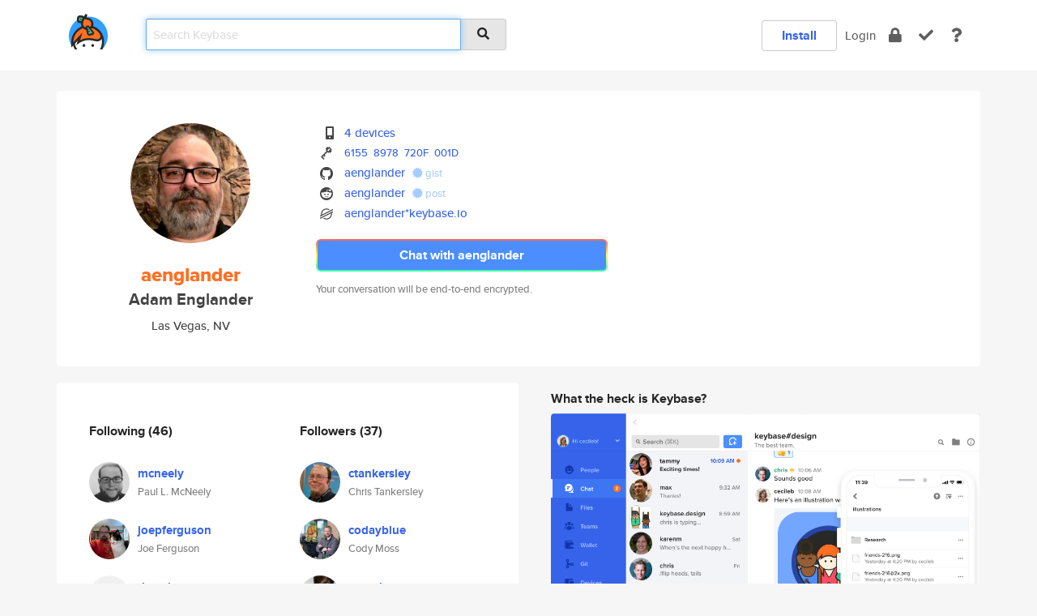

--- FILE ---
content_type: text/html; charset=utf-8
request_url: https://keybase.io/aenglander
body_size: 7280
content:
<!DOCTYPE html>
<html id="">

  <!--~~~~~~~~~~~~~~~~~~~~~~~~~~~~~~~~~~~~~~~~~~~~~~~~~~~~~~~~~~~~~~~~~~~~~~~~

                              K E Y   B A S E

                            crypto for everyone

                        because no one we know ever
                      seems to have a public key. :-(

     No Google Analytics or other 3rd party hosted script tags on Keybase.

     And this has the added bonus that we'll never be able to serve ad code.

                                    \o/  \o/
                                  keybase team

  ~~~~~~~~~~~~~~~~~~~~~~~~~~~~~~~~~~~~~~~~~~~~~~~~~~~~~~~~~~~~~~~~~~~~~~~~~-->

  <head>
    <title>aenglander (Adam Englander) | Keybase</title>
    <meta       name="viewport"    content="width=device-width, initial-scale=1.0, maximum-scale=1.0, user-scalable=no">
    <link       href="/_/brew/_/52e9d104/sitewide-css.css"      rel="stylesheet">
    
    <script type="text/javascript" nonce="01f7f7ca-ee8a-4464-987e-d5a2a9abb579" src="/_/brew/_/906baaf9/sitewide-js.js"></script>

    <meta    charset="UTF-8" />
    

<meta name="Description" content="aenglander (Adam Englander) is now on Keybase, an open source app for encryption and cryptography."><meta property="og:description" content="aenglander (Adam Englander) is now on Keybase, an open source app for encryption and cryptography."><meta name="twitter:image" content="https://s3.amazonaws.com/keybase_processed_uploads/591b738ab1f3b14d11c62409bf94da05_360_360.jpg"><meta name="twitter:title" content="aenglander (Adam Englander) on Keybase"><meta name="twitter:description" content="aenglander (Adam Englander) is now on Keybase, an open source app for encryption and cryptography."><meta property="og:image"  content="https://s3.amazonaws.com/keybase_processed_uploads/591b738ab1f3b14d11c62409bf94da05_360_360.jpg"><meta property="og:image:width" content="360"><meta property="og:image:height" content="360">

    <script type="text/javascript" nonce="01f7f7ca-ee8a-4464-987e-d5a2a9abb579">
    window.csrf_token="lgHZIGY5MmE0MTBjOTI0NzBkM2IzMmI0MTk0NTk4Yzk0MTA4zmlOXwDOAxcEAMDEILcwX2JjslE6OS3yDwYbaB2+h3IoCBOSdwMzVjQJf5Mj";
    </script>
  </head>

  
  <body id="">
  <div class="run-mode run-mode-prod">
    <div class="grid-monitor"> 
      <input id="url_base" type="hidden" value="https://keybase.io/"/>

        <div id="navbar-top">
          <div class="navbar navbar-fixed-top navbar-default" role="navigation" data-active-tab="">

            <div class="container navbar-container">
              <div class="row">

                <div class="col-xs-2 col-sm-1">
                  <div class="navbar-header">
                    <div class="navbar-brand">
                      <a href="/" aria-label="home">
                        <img src="/images/icons/icon-keybase-logo-48.png" srcset="/images/icons/icon-keybase-logo-48@2x.png 2x" width="48" height="48" />
                      </a>
                    </div>
                    <div class="staging-notice">Keybase Staging Server</div>
                  </div>
                </div>

                <div class="col-xs-10 col-sm-5">
                  <div class="nav-search-wrapper">
                    <div class="input-group form-group">
                      <input type="text" class="form-control auto-focus nav-search-input  " data-focus-priority="0" placeholder="Search Keybase"
                      autocapitalize="off" autocorrect="off" autocomplete="off" spellcheck="false">
                      <span class="input-group-addon"><i class="fas fa-search"></i></span>
                    </div>
                  </div>
                </div>

                <div class="col-xs-12 col-sm-6">    

      <table class="nav navbar-right navbar-buttons pull-right">
        <tr>
        
            <td>
              
              <a href="/download" class="btn btn-secondary">Install</a>
            </td>
            <td><a onclick="return false;" href="#_" class="navbar-link link-login ">Login</a></td>
            <td class="nav-btn "><div class="auto-tooltip" title="Encrypt"><a href="/encrypt" aria-label="encrypt"><i class="fas fa-lock"></i></a></div></td>
            <td class="nav-btn " ><div class="auto-tooltip" title="Verify"><a href="/verify" aria-label="verify"><i class="fas fa-check"></i></a></div></td>
            <td class="hidden-xs nav-btn "   ><div class="auto-tooltip" title="Docs"><a href="http://book.keybase.io" aria-label="docs"><i class="fas fa-question"></i></a></div></td>
          
        </tr>
      </table>
</div>

              </div>
            </div>
          </div>
        </div>



      
    

<div id="autoreset-event-error" class="container alert alert-warning" style="text-align:center; display:none;">
  <span id="autoreset-event-error-msg">  </span>
  <button type="button" class="close"><span id="autoreset-event-error-close">×</span></button>
</div>
<div id="autoreset-event-success" class="container alert alert-success" style="text-align:center; display:none;">
  <span id="autoreset-event-success-msg">  </span>
  <button type="button" class="close"><span id="autoreset-event-success-close">×</span></button>
</div>




      
      <div class="modal modal-primary" id="shared-modal" data-backdrop="static">
      </div>

      
      <div class="content">
        

<input type="hidden" id="is-self-view" value="0">
<div id="page-user">


    <div class="user-header">
    <div class="container">
      <div class="row header-row kb-main-card">
        <div class="col-sm-4 col-lg-3 col-profile-heading">
          
<div class="profile-heading" data-username="aenglander" data-uid="064a41b9afd2b3a00770acfa03086a19">

  <div class="picture user-profile-picture">
    
        <img src="https://s3.amazonaws.com/keybase_processed_uploads/591b738ab1f3b14d11c62409bf94da05_360_360.jpg" class="img-circle" width="148" height="148">
      
  </div>


  <div class="full-name ">
    <div class="username ">aenglander</div>
    
        Adam Englander
      
  </div>
  

  
      <div class="location">
        
            Las Vegas, NV
          
      </div>
    

</div>

        </div>
        <div class="col-sm-8 col-lg-9 col-identity-heading">
          
<div class="identity-heading">

  <div class="visible-xs">
    
<div class="track-action-wrapper">
  

  <span class="btn-gradient"><a href="#_" onclick="return false;" class="btn btn-primary   app-redirector app-redirector-primary" data-app-target="chat/aenglander"><span class="hidden-xs">Chat with aenglander</span><span class="visible-xs">Start a chat</span></a></span><br/>
  <span class="small">Your conversation will be end-to-end encrypted.</span>

  

</div>

  </div>

  <div class="row">
    <div class="col-sm-7">
        
    

        

  <div class="identity-table">
    
        <div class="it-item">
          <i class="icon-kb-iconfont-identity-devices"></i>
          <a href="/aenglander/devices">4 devices</a>
        </div>
      


<!-- <li></li> -->

<div class="it-item">
  <img class="it-icon" width="16px" height="16px"
     srcset="/images/paramproofs/services/pgp/logo_black_16.png 16w, /images/paramproofs/services/pgp/logo_black_16@2x.png 32w" />

  
  <span class="proof-tags">
    <a href="#show-public"
   onclick="return false;"
   class="link-show-public"
   data-kid="0101c69afbad2d4675ae1817b31d52b8d988ab214ff6483dce5f69bc792f7df4d8ff0a"
><span class="pgp-fingerprint"><span class="even">6155</span><span class="odd">8978</span><span class="even">720F</span><span class="odd">001D</span></span></a>

    
  </span>
</div>

<div class="it-item">
  <img class="it-icon" width="16px" height="16px"
     srcset="/images/paramproofs/services/github/logo_black_16.png 16w, /images/paramproofs/services/github/logo_black_16@2x.png 32w" />

  <a href="https://github.com/aenglander" rel="me">aenglander</a>
  <span class="proof-tags">
  
        <a class="proof-tag proof-tag-state-1" href="https://gist.github.com/a953bc87402b0bb124793f185a970883"><i class="fas fa-certificate"></i>
          gist
        </a>
      
  </span>
</div>

<div class="it-item">
  <img class="it-icon" width="16px" height="16px"
     srcset="/images/paramproofs/services/reddit/logo_black_16.png 16w, /images/paramproofs/services/reddit/logo_black_16@2x.png 32w" />

  <a href="https://reddit.com/user/aenglander" rel="me">aenglander</a>
  <span class="proof-tags">
  
        <a class="proof-tag proof-tag-state-1" href="https://www.reddit.com/r/KeybaseProofs/comments/67ruue/my_keybase_proof_redditaenglander/"><i class="fas fa-certificate"></i>
          post
        </a>
      
  </span>
</div>

          <div class="it-item">
            <img class="it-icon" width="16px" height="16px"
     srcset="/images/paramproofs/services/stellar/logo_black_16.png 16w, /images/paramproofs/services/stellar/logo_black_16@2x.png 32w" />

            <a href="#_" onclick="return false;" class="view-stellar-address"
              data-username="aenglander">aenglander*keybase.io</a>
          </div>
        
    <div class="clearfix"></div>
  </div>

        
<div class="identity-table">
  

  <div class="clearfix"></div>
</div>

    </div>
    <div class="col-sm-5 col-dropdown">
        

    </div>
  </div>

  

  <div class="hidden-xs">
    
<div class="track-action-wrapper">
  

  <span class="btn-gradient"><a href="#_" onclick="return false;" class="btn btn-primary btn-md app-redirector app-redirector-primary" data-app-target="chat/aenglander"><span class="hidden-xs">Chat with aenglander</span><span class="visible-xs">Start a chat</span></a></span><br/>
  <span class="small">Your conversation will be end-to-end encrypted.</span>

  

</div>

  </div>

</div>

        </div>
      </div>
    </div>
  </div>

  <div class="user-body">

    <div class="container">
      <div class="row">
        <div class="col-md-6 col-tracking-table">

          

          

<div class="tracking" id="profile-tracking-section">
  
    <div class="row">
      <div class="col-xs-12 kb-main-card">

          <div class="row">
            <div class="col-xs-6 tracking-col">
              <h4>Following <span class="num">(46)</span></h4>
              <table class="follower-table">
                
      <tr data-uid="562b70ed506efef70416494c86573419" class="follower-row">
        <td>
          
              <a href="/mcneely"><img class="img img-circle" src="https://s3.amazonaws.com/keybase_processed_uploads/2c5e0872f66275ea54f6b2b74871f305_200_200.jpeg" width="50" height="50"></a>
            
        </td>
        <td class="td-follower-info">
          <a href="/mcneely" class="username ">mcneely</a><br/>
          <span class="small">Paul L. McNeely</span>
        </td>
      </tr>
    
      <tr data-uid="57edcacac1606974ef81662e85ee3119" class="follower-row">
        <td>
          
              <a href="/joepferguson"><img class="img img-circle" src="https://s3.amazonaws.com/keybase_processed_uploads/8dc6e32837b77723b18337f3fa68ef05_200_200.jpg" width="50" height="50"></a>
            
        </td>
        <td class="td-follower-info">
          <a href="/joepferguson" class="username ">joepferguson</a><br/>
          <span class="small">Joe Ferguson</span>
        </td>
      </tr>
    
      <tr data-uid="eecec307a15df871cb37cfb952458b00" class="follower-row">
        <td>
          
              <a href="/dstockto"><img class="img img-circle" src="/images/no-photo/placeholder-avatar-180-x-180.png" width="50" height="50"></a>
            
        </td>
        <td class="td-follower-info">
          <a href="/dstockto" class="username ">dstockto</a><br/>
          <span class="small">David Stockton</span>
        </td>
      </tr>
    
      <tr data-uid="f8cc69be8f0b0fa490c8d26057ac7400" class="follower-row">
        <td>
          
              <a href="/datawench"><img class="img img-circle" src="https://s3.amazonaws.com/keybase_processed_uploads/d3ed4bcc4d57f0437bb9b62e9a648c05_200_200.jpeg" width="50" height="50"></a>
            
        </td>
        <td class="td-follower-info">
          <a href="/datawench" class="username ">datawench</a><br/>
          <span class="small">Datawench</span>
        </td>
      </tr>
    
      <tr data-uid="fe905d7eb4c74089aa42e0f5f5a1d300" class="follower-row">
        <td>
          
              <a href="/jtyost2"><img class="img img-circle" src="https://s3.amazonaws.com/keybase_processed_uploads/d19c079a5997ff19f734091b652a0d05_200_200.jpg" width="50" height="50"></a>
            
        </td>
        <td class="td-follower-info">
          <a href="/jtyost2" class="username ">jtyost2</a><br/>
          <span class="small">Justin Yost</span>
        </td>
      </tr>
    
      <tr data-uid="8ad53e7a3f0263537aa2445e23776319" class="follower-row">
        <td>
          
              <a href="/zghosts"><img class="img img-circle" src="https://s3.amazonaws.com/keybase_processed_uploads/e030e6350486a5f1f6032895fabb9105_200_200.jpg" width="50" height="50"></a>
            
        </td>
        <td class="td-follower-info">
          <a href="/zghosts" class="username ">zghosts</a><br/>
          <span class="small">Jos Elstgeest</span>
        </td>
      </tr>
    
      <tr data-uid="0e5eafbfa5f11ed41477550035266319" class="follower-row">
        <td>
          
              <a href="/ericpoe"><img class="img img-circle" src="https://s3.amazonaws.com/keybase_processed_uploads/2bc3a3c66fac23c2ed926e5590ad2d05_200_200.jpg" width="50" height="50"></a>
            
        </td>
        <td class="td-follower-info">
          <a href="/ericpoe" class="username ">ericpoe</a><br/>
          <span class="small">Eric Poe</span>
        </td>
      </tr>
    
      <tr data-uid="95b73c2c3d21728b6c4af4b130053219" class="follower-row">
        <td>
          
              <a href="/icyapril"><img class="img img-circle" src="https://s3.amazonaws.com/keybase_processed_uploads/f6979b211d30aacc26eb7511cb61b805_200_200.jpeg" width="50" height="50"></a>
            
        </td>
        <td class="td-follower-info">
          <a href="/icyapril" class="username ">icyapril</a><br/>
          <span class="small">Junade Ali</span>
        </td>
      </tr>
    
      <tr data-uid="279908f505adfdce75e69401660dea00" class="follower-row">
        <td>
          
              <a href="/jeremywoertink"><img class="img img-circle" src="https://s3.amazonaws.com/keybase_processed_uploads/bad58b8e1893a2f252d632200e55b305_200_200.jpg" width="50" height="50"></a>
            
        </td>
        <td class="td-follower-info">
          <a href="/jeremywoertink" class="username ">jeremywoertink</a><br/>
          <span class="small">Jeremy Woertink</span>
        </td>
      </tr>
    
      <tr data-uid="c7d01e53cd9310753506bc2f30e2fb19" class="follower-row">
        <td>
          
              <a href="/saramg"><img class="img img-circle" src="https://s3.amazonaws.com/keybase_processed_uploads/927dfd6c720c1a0a3a750e73a82a4405_200_200.jpg" width="50" height="50"></a>
            
        </td>
        <td class="td-follower-info">
          <a href="/saramg" class="username ">saramg</a><br/>
          <span class="small">Sara Golemon</span>
        </td>
      </tr>
    
    <tr>
      <td colspan="2">
        <button class="btn btn-block btn-default btn-load-more-followers"
          data-uid="064a41b9afd2b3a00770acfa03086a19"
          data-last_uid="c7d01e53cd9310753506bc2f30e2fb19"
          data-reverse="1">Load 36 more
        </button>
    </td></tr>
  

              </table>
            </div>
            <div class="col-xs-6 trackers-col">
              <h4>Followers <span class="num">(37)</span></h4>
              <table class="follower-table">
                
      <tr data-uid="7c95abfc5baafc71642e63ede65b9f00" class="follower-row">
        <td>
          
              <a href="/ctankersley"><img class="img img-circle" src="https://s3.amazonaws.com/keybase_processed_uploads/4e663a0e21af9655e3d2752a31636005_200_200.jpeg" width="50" height="50"></a>
            
        </td>
        <td class="td-follower-info">
          <a href="/ctankersley" class="username ">ctankersley</a><br/>
          <span class="small">Chris Tankersley</span>
        </td>
      </tr>
    
      <tr data-uid="d025e7d348c19aceda060246a56e3019" class="follower-row">
        <td>
          
              <a href="/codayblue"><img class="img img-circle" src="https://s3.amazonaws.com/keybase_processed_uploads/e93e6b30c8d9e16f50c5d63ae547e405_200_200.jpg" width="50" height="50"></a>
            
        </td>
        <td class="td-follower-info">
          <a href="/codayblue" class="username ">codayblue</a><br/>
          <span class="small">Cody Moss</span>
        </td>
      </tr>
    
      <tr data-uid="15924df14cb9f228f4da8291a8388619" class="follower-row">
        <td>
          
              <a href="/cantola"><img class="img img-circle" src="https://s3.amazonaws.com/keybase_processed_uploads/19e982acfa481a77510828c154d5b805_200_200.jpg" width="50" height="50"></a>
            
        </td>
        <td class="td-follower-info">
          <a href="/cantola" class="username ">cantola</a><br/>
          <span class="small">yung kruttiz</span>
        </td>
      </tr>
    
      <tr data-uid="832c6ffab1c339632908b34a48bb0e19" class="follower-row">
        <td>
          
              <a href="/datoveid"><img class="img img-circle" src="https://s3.amazonaws.com/keybase_processed_uploads/f33c6d97da906f7c8df8377f29cabb05_200_200.jpg" width="50" height="50"></a>
            
        </td>
        <td class="td-follower-info">
          <a href="/datoveid" class="username ">datoveid</a><br/>
          <span class="small">Dato Veidenbaums</span>
        </td>
      </tr>
    
      <tr data-uid="826975fd02462d29c48b82cd3d3f3719" class="follower-row">
        <td>
          
              <a href="/alphabooster"><img class="img img-circle" src="https://s3.amazonaws.com/keybase_processed_uploads/b0664d8aea5e94a885470c67e9f30805_200_200.jpg" width="50" height="50"></a>
            
        </td>
        <td class="td-follower-info">
          <a href="/alphabooster" class="username ">alphabooster</a><br/>
          <span class="small">Konstanty Dąbrowski</span>
        </td>
      </tr>
    
      <tr data-uid="d8cb7eb835ac4dea6ca352dda2a7b519" class="follower-row">
        <td>
          
              <a href="/inakielak"><img class="img img-circle" src="https://s3.amazonaws.com/keybase_processed_uploads/2c1059dcbdb2c8ee2f911a135ef4ff05_200_200.jpg" width="50" height="50"></a>
            
        </td>
        <td class="td-follower-info">
          <a href="/inakielak" class="username ">inakielak</a><br/>
          <span class="small">Sabina Jakiełak</span>
        </td>
      </tr>
    
      <tr data-uid="1eeb425e2caa54e8ed7744bcce1c5019" class="follower-row">
        <td>
          
              <a href="/cryptochristoph"><img class="img img-circle" src="https://s3.amazonaws.com/keybase_processed_uploads/6baa336c92a1bda6f6aee41faf020505_200_200.jpg" width="50" height="50"></a>
            
        </td>
        <td class="td-follower-info">
          <a href="/cryptochristoph" class="username ">cryptochristoph</a><br/>
          <span class="small">Christopher Booker</span>
        </td>
      </tr>
    
      <tr data-uid="c84d4d8db8ba9f1829e7109b00885019" class="follower-row">
        <td>
          
              <a href="/visinkevaschmi"><img class="img img-circle" src="https://s3.amazonaws.com/keybase_processed_uploads/bf01dba4f5dc27a9691a4bce068f9205_200_200.jpg" width="50" height="50"></a>
            
        </td>
        <td class="td-follower-info">
          <a href="/visinkevaschmi" class="username ">visinkevaschmi</a><br/>
          <span class="small">Shipnevskaya Agafiya</span>
        </td>
      </tr>
    
      <tr data-uid="aadfc2704867384d37a68a30b0c3dd19" class="follower-row">
        <td>
          
              <a href="/stephenthomps"><img class="img img-circle" src="https://s3.amazonaws.com/keybase_processed_uploads/cdaa0faf156e789959f664bef2bf4005_200_200.jpg" width="50" height="50"></a>
            
        </td>
        <td class="td-follower-info">
          <a href="/stephenthomps" class="username ">stephenthomps</a><br/>
          <span class="small">Daisy Chapman</span>
        </td>
      </tr>
    
    <tr>
      <td colspan="2">
        <button class="btn btn-block btn-default btn-load-more-followers"
          data-uid="064a41b9afd2b3a00770acfa03086a19"
          data-last_uid="aadfc2704867384d37a68a30b0c3dd19"
          data-reverse="0">Load 28 more
        </button>
    </td></tr>
  

              </table>
            </div>
          </div>
        </div>
      </div>

    

  
      <div class="row row-other-people">
        <div class="col-xs-12 kb-main-card">
          <div class="row">
            <div class="col-xs-12">
              <h4>Browse others <span class="num">(14)</span></h4>
            </div>
            
                <div class="col-xs-6 trackers-col">
                  <table class="follower-table">
                    
      <tr data-uid="c4cd4492ba0ce9e010eb05cdf7f92919" class="follower-row">
        <td>
          
              <a href="/jrolls"><img class="img img-circle" src="/images/no-photo/placeholder-avatar-180-x-180.png" width="50" height="50"></a>
            
        </td>
        <td class="td-follower-info">
          <a href="/jrolls" class="username ">jrolls</a><br/>
          <span class="small"></span>
        </td>
      </tr>
    

                  </table>
                </div>
              
                <div class="col-xs-6 trackers-col">
                  <table class="follower-table">
                    
      <tr data-uid="c4639b42dbcdad2c1b0d2112e289b719" class="follower-row">
        <td>
          
              <a href="/arron303"><img class="img img-circle" src="/images/no-photo/placeholder-avatar-180-x-180.png" width="50" height="50"></a>
            
        </td>
        <td class="td-follower-info">
          <a href="/arron303" class="username ">arron303</a><br/>
          <span class="small"></span>
        </td>
      </tr>
    

                  </table>
                </div>
              
                <div class="col-xs-6 trackers-col">
                  <table class="follower-table">
                    
      <tr data-uid="c4d75b59509b94c1757f634435a86319" class="follower-row">
        <td>
          
              <a href="/vvsml"><img class="img img-circle" src="/images/no-photo/placeholder-avatar-180-x-180.png" width="50" height="50"></a>
            
        </td>
        <td class="td-follower-info">
          <a href="/vvsml" class="username ">vvsml</a><br/>
          <span class="small">Vladimir</span>
        </td>
      </tr>
    

                  </table>
                </div>
              
                <div class="col-xs-6 trackers-col">
                  <table class="follower-table">
                    
      <tr data-uid="c46c93dc1732d0410804838772ac5d19" class="follower-row">
        <td>
          
              <a href="/hammertyme81"><img class="img img-circle" src="/images/no-photo/placeholder-avatar-180-x-180.png" width="50" height="50"></a>
            
        </td>
        <td class="td-follower-info">
          <a href="/hammertyme81" class="username ">hammertyme81</a><br/>
          <span class="small"></span>
        </td>
      </tr>
    

                  </table>
                </div>
              
                <div class="col-xs-6 trackers-col">
                  <table class="follower-table">
                    
      <tr data-uid="c43b23b72f01b446f4ad00fb4a49b219" class="follower-row">
        <td>
          
              <a href="/kangol"><img class="img img-circle" src="/images/no-photo/placeholder-avatar-180-x-180.png" width="50" height="50"></a>
            
        </td>
        <td class="td-follower-info">
          <a href="/kangol" class="username ">kangol</a><br/>
          <span class="small">Jenny Allen</span>
        </td>
      </tr>
    

                  </table>
                </div>
              
                <div class="col-xs-6 trackers-col">
                  <table class="follower-table">
                    
      <tr data-uid="c4cc83466fd916ed000c61b5c6467d19" class="follower-row">
        <td>
          
              <a href="/nukeador"><img class="img img-circle" src="https://s3.amazonaws.com/keybase_processed_uploads/9dd919ecf300ee006b8d3d6f96939405_200_200_square_200.png" width="50" height="50"></a>
            
        </td>
        <td class="td-follower-info">
          <a href="/nukeador" class="username ">nukeador</a><br/>
          <span class="small">Rubén Martín</span>
        </td>
      </tr>
    

                  </table>
                </div>
              
                <div class="col-xs-6 trackers-col">
                  <table class="follower-table">
                    
      <tr data-uid="c4b9fc92ed4a6fdb06232628a1326419" class="follower-row">
        <td>
          
              <a href="/axvol"><img class="img img-circle" src="https://s3.amazonaws.com/keybase_processed_uploads/a2a305750f930816eb92f87fa9eaa705_200_200.jpg" width="50" height="50"></a>
            
        </td>
        <td class="td-follower-info">
          <a href="/axvol" class="username ">axvol</a><br/>
          <span class="small"></span>
        </td>
      </tr>
    

                  </table>
                </div>
              
                <div class="col-xs-6 trackers-col">
                  <table class="follower-table">
                    
      <tr data-uid="c497c7429dc7db2b55bb614c93a12c19" class="follower-row">
        <td>
          
              <a href="/jesseculver"><img class="img img-circle" src="https://s3.amazonaws.com/keybase_processed_uploads/5f8dd5c3dd48df35a2acb6e1de916805_200_200.jpg" width="50" height="50"></a>
            
        </td>
        <td class="td-follower-info">
          <a href="/jesseculver" class="username ">jesseculver</a><br/>
          <span class="small">Jesse Culver</span>
        </td>
      </tr>
    

                  </table>
                </div>
              
                <div class="col-xs-6 trackers-col">
                  <table class="follower-table">
                    
      <tr data-uid="c4d639a3feb1db1cf1fc18b51bc4d819" class="follower-row">
        <td>
          
              <a href="/soner"><img class="img img-circle" src="/images/no-photo/placeholder-avatar-180-x-180.png" width="50" height="50"></a>
            
        </td>
        <td class="td-follower-info">
          <a href="/soner" class="username ">soner</a><br/>
          <span class="small"></span>
        </td>
      </tr>
    

                  </table>
                </div>
              
                <div class="col-xs-6 trackers-col">
                  <table class="follower-table">
                    
      <tr data-uid="c4d95e7bcde37525bfa3c3fd5e490719" class="follower-row">
        <td>
          
              <a href="/hidive333"><img class="img img-circle" src="/images/no-photo/placeholder-avatar-180-x-180.png" width="50" height="50"></a>
            
        </td>
        <td class="td-follower-info">
          <a href="/hidive333" class="username ">hidive333</a><br/>
          <span class="small"></span>
        </td>
      </tr>
    

                  </table>
                </div>
              
                <div class="col-xs-6 trackers-col">
                  <table class="follower-table">
                    
      <tr data-uid="c4e149319079fb25e8d31814850d4d19" class="follower-row">
        <td>
          
              <a href="/zoejin"><img class="img img-circle" src="/images/no-photo/placeholder-avatar-180-x-180.png" width="50" height="50"></a>
            
        </td>
        <td class="td-follower-info">
          <a href="/zoejin" class="username ">zoejin</a><br/>
          <span class="small">kutch</span>
        </td>
      </tr>
    

                  </table>
                </div>
              
                <div class="col-xs-6 trackers-col">
                  <table class="follower-table">
                    
      <tr data-uid="c4e7ac13d2e3b61c563c7917c27bae19" class="follower-row">
        <td>
          
              <a href="/gg96"><img class="img img-circle" src="/images/no-photo/placeholder-avatar-180-x-180.png" width="50" height="50"></a>
            
        </td>
        <td class="td-follower-info">
          <a href="/gg96" class="username ">gg96</a><br/>
          <span class="small"></span>
        </td>
      </tr>
    

                  </table>
                </div>
              
                <div class="col-xs-6 trackers-col">
                  <table class="follower-table">
                    
      <tr data-uid="c42b6b117cc25a0cc6acad3e57f5d619" class="follower-row">
        <td>
          
              <a href="/zubnola"><img class="img img-circle" src="https://s3.amazonaws.com/keybase_processed_uploads/87b20ffca0da5ff522ac4c53783b6f05_200_200.jpeg" width="50" height="50"></a>
            
        </td>
        <td class="td-follower-info">
          <a href="/zubnola" class="username ">zubnola</a><br/>
          <span class="small">Manuel Zubieta</span>
        </td>
      </tr>
    

                  </table>
                </div>
              
                <div class="col-xs-6 trackers-col">
                  <table class="follower-table">
                    
      <tr data-uid="c49d5bebe943c3626c2beddd2b980f19" class="follower-row">
        <td>
          
              <a href="/mohamedattahri"><img class="img img-circle" src="https://s3.amazonaws.com/keybase_processed_uploads/2964801406b314fbfb6363f40e024005_200_200.jpg" width="50" height="50"></a>
            
        </td>
        <td class="td-follower-info">
          <a href="/mohamedattahri" class="username ">mohamedattahri</a><br/>
          <span class="small">MZA</span>
        </td>
      </tr>
    

                  </table>
                </div>
              
          </div>
        </div>
      </div>
    
</div>


        </div>
        <div class="col-md-6 col-stuff kb-sub-card">
          

<div class="command-line-examples hidden-xs">
  
      <h4>What the heck is Keybase?</h4>
    
  <img id="screenshot1" class="img img-responsive" src="/images/screenshots/keybase-nav-v2.png" width="1550" height="1103">
  <p style="text-align:center;margin-top:30px;"></p>

    <center style="margin-bottom:30px;">
      
    <div class="install-badge">
      <a
        href="#_"
        data-use-direct="true"
        data-target="https://prerelease.keybase.io/Keybase.dmg"
        data-platform="macOS"
        data-context="user-stuff-col"
        class="install-link"
      >
        <img
          srcset="/images/badges/install-badge-macos-168-56.png, /images/badges/install-badge-macos-168-56@2x.png 2x, /images/badges/install-badge-macos-168-56@3x.png 3x"
          src="/images/badges/install-badge-macos-168-56@3x.png"
          width="168"
          height="56"
        >
      </a>

      
    </div>
  

    </center>

  
      <h3 id="keybase-is-an-open-source-app">Keybase is an open source app</h3>
<p>Keybase comes with everything you need to manage your identity,
create secure chats, and share files privately. It&#39;s free.</p>
<p>It&#39;s fun too.</p>
<p>Over 100,000 people have joined Keybase so far to prove their identities, and it&#39;s growing rapidly.</p>

    



</div>

        </div>
      </div>
    </div>
  </div>

</div>

      </div>

      <div class="footer">
  
      <div class="container hidden-xs">
        <div class="row">
          <div class="col-xs-12 col-sm-6 col-md-5 col-lg-4">
            <img src="/images/walkthrough/footprints_transp.png"  class="img-responsive" width="1000" height="272">
          </div>
        </div>
      </div>
    

<div class="container text-center hidden-xs">
  <div>

    <small>
      Keybase, 2025
    | Available within Tor at <strong>http://keybase5wmilwokqirssclfnsqrjdsi7jdir5wy7y7iu3tanwmtp6oid.onion</strong><br/><br/>

    </small>

      <a href="/download">install Keybase</a>
      | <a href="/blog">read our blog</a>
      | <a href="/docs">documentation</a>
      | <a href="/docs/bug_reporting">bug reporting</a>
      | <a href="/docs/secadv">security advisories</a>
      <br><a href="/docs/terms">terms</a>
      &amp; <a href="/docs/privacypolicy">privacy</a>
      &amp; <a href="/docs/california-ccpa">california ccpa</a>
      &amp; <a href="/docs/acceptable-use-policy">acceptable use</a><br>
        <a href="/jobs">jobs @ keybase</a>
    </div>
  </div>
</div>
<div class="container text-center visible-xs" id="mobile-footer" style="padding:20px 0">

  

  <div style="margin-bottom:20px">
    <a href="https://github.com/keybase/client/issues" rel="noopener noreferrer">Please send us feedback &amp; bug reports</a>.
  </div>
  Keybase, 2025
    | <a href="/blog">read our blog</a>
    <br><a href="/docs/terms">terms</a>
    &amp; <a href="/docs/privacypolicy">privacy</a>
    &amp; <a href="/docs/secadv">security advisories</a>
    &amp; <a href="/docs/california-ccpa">california ccpa</a>
    &amp; <a href="/docs/acceptable-use-policy">acceptable use</a>
  </div>
</div>


    </div>
  </div>
  <script type="text/javascript" nonce="01f7f7ca-ee8a-4464-987e-d5a2a9abb579">
    window.session = new Session()
    window.run_mode = "prod";
  </script>
  </body>
</html>
